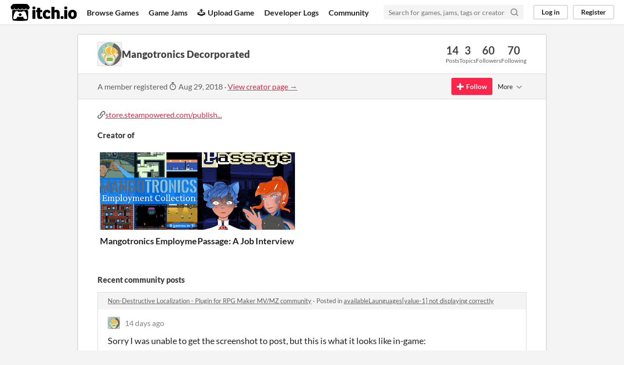

--- FILE ---
content_type: text/html
request_url: https://itch.io/profile/mangotronics
body_size: 8011
content:
<!DOCTYPE HTML><html lang="en"><head><meta charset="UTF-8"/><META name="GENERATOR" content="IBM HomePage Builder 2001 V5.0.0 for Windows"><meta name="msvalidate.01" content="3BB4D18369B9C21326AF7A99FCCC5A09" /><meta property="fb:app_id" content="537395183072744" /><title>Mangotronics Decorporated - itch.io</title><meta name="csrf_token" value="WyJ4MVJmIiwxNzY5MjczOTMzLCJFYkFhcjlRYW1rVVZvcVUiXQ==.XfdSW7OkcamwLKUpU1eCAcfz/7g=" /><meta content="Mangotronics Decorporated" property="og:title"/><meta content="itch.io" property="og:site_name"/><meta content="4503599627724030" property="twitter:account_id"/><link rel="canonical" href="https://mangotronics.itch.io"/><link rel="manifest" href="/static/manifest.json"/><meta content="users/1238967" name="itch:path"/><meta content="width=device-width, initial-scale=1" name="viewport"/><meta content="#FA5C5C" name="theme-color"/><link rel="stylesheet" href="https://static.itch.io/main.css?1769208502"/><script type="text/javascript">if (!window.location.hostname.match(/localhost/)) {      window.dataLayer = window.dataLayer || [];
      function gtag(){dataLayer.push(arguments);}
      gtag('js', new Date());
      gtag('config', "G-36R7NPBMLS", {});
      (function(d, t, s, m) {
        s = d.createElement(t);
        s.src = "https:\/\/www.googletagmanager.com\/gtag\/js?id=G-36R7NPBMLS";
        s.async = 1;
        m = d.getElementsByTagName(t)[0];
        m.parentNode.insertBefore(s, m);
      })(document, "script");
      }</script><script type="text/javascript">window.itchio_translations_url = 'https://static.itch.io/translations';</script><script type="text/javascript" src="https://static.itch.io/lib.min.js?1769208502"></script><script type="text/javascript" src="https://static.itch.io/bundle.min.js?1769208502"></script><script type="text/javascript" defer src="https://static.itch.io/react.min.js?1769208502"></script><script type="text/javascript" src="https://static.itch.io/community.min.js?1769208502"></script><script type="text/javascript">I.current_user = null;</script></head><body class="locale_en layout_widget responsive" data-host="itch.io" data-page_name="community.profile"><div class="header_widget base_widget" id="header_2533336"><a href="#maincontent" class="skip_to_main">Skip to main content</a><div class="primary_header"><h1 title="itch.io - indie game hosting marketplace" class="title"><a title="itch.io - indie game hosting marketplace" href="/" class="header_logo"><span class="visually_hidden">itch.io</span><img height="199" width="775" class="full_logo" alt="itch.io logo &amp; title" src="https://static.itch.io/images/logo-black-new.svg"/><img height="235" width="262" class="minimal_logo" alt="itch.io logo" src="https://static.itch.io/images/itchio-textless-black.svg"/></a></h1><div class="header_buttons"><a data-label="browse" href="/games" class="header_button browse_btn">Browse Games</a><a data-label="jams" href="/jams" class="header_button jams_btn">Game Jams</a><a data-label="developers" href="/developers" class="header_button developers_btn"><span aria-hidden="true" class="icon icon-upload"></span>Upload Game</a><a data-label="devlogs" href="/devlogs" class="header_button devlogs_btn">Developer Logs</a><a data-label="community.home" href="/community" class="header_button community.home_btn">Community</a></div><form action="/search" class="game_search"><input placeholder="Search for games, jams, tags or creators" required="required" name="q" type="text" class="search_input"/><button aria-label="Search" class="submit_btn"><svg height="18" stroke-width="3" stroke-linecap="round" stroke-linejoin="round" version="1.1" stroke="currentColor" aria-hidden viewBox="0 0 24 24" class="svgicon icon_search" role="img" fill="none" width="18"><circle cx="11" cy="11" r="8"></circle><line x1="21" y1="21" x2="16.65" y2="16.65"></line></svg></button></form><div class="user_panel_widget base_widget" id="user_panel_3535868"><a data-label="log_in" data-register_action="header" href="/login" class="panel_button">Log in</a><a data-label="register" data-register_action="header" href="/register" class="panel_button register_button">Register</a></div></div><div data-target="browse" class="header_dropdown"><a href="/games/store">Indie game store</a><a href="/games/free">Free games</a><a href="/games/fun">Fun games</a><a href="/games/tag-horror">Horror games</a><div class="divider"></div><a href="/tools">Game development</a><a href="/game-assets">Assets</a><a href="/comics">Comics</a><div class="divider"></div><a href="/sales">Sales</a><a href="/bundles">Bundles</a><div class="divider"></div><a href="/jobs">Jobs</a><div class="divider"></div><a href="/tags">Tags</a><a href="/game-development/engines">Game Engines</a></div></div><div class="main"><div class="inner_column"><div class="community_profile_page page_widget base_widget" id="community_profile_6058313"><div class="tabbed_header_widget base_widget" id="tabbed_header_8350628"><div class="stat_header_widget"><div class="text_container"><div style="background-image: url(&#039;https://img.itch.zone/aW1nLzg3MTAxMTMucG5n/80x80%23/2fDzHU.png&#039;)" class="avatar"></div><h2>Mangotronics Decorporated</h2></div><div class="stats_container"><div class="stat_box"><div class="stat_value">14</div><div class="stat_label">Posts</div></div><div class="stat_box"><div class="stat_value">3</div><div class="stat_label">Topics</div></div><div class="stat_box"><div class="stat_value">60</div><div class="stat_label">Followers</div></div><div class="stat_box"><div class="stat_value">70</div><div class="stat_label">Following</div></div></div></div></div><div class="sub_header"><div class="user_data">A member registered <abbr title="29 August 2018 @ 03:44 UTC"><span aria-hidden="true" class="icon icon-stopwatch"></span> Aug 29, 2018</abbr><span class="divider"> · </span><a href="https://mangotronics.itch.io">View creator page →</a></div><div class="follow_button_widget base_widget" id="follow_button_8610560"></div><div class="filter_picker_widget base_widget" id="filter_picker_9344406"><button class="filter_value"><span class="value_label">More</span><svg height="18" stroke-width="2" stroke-linecap="round" stroke-linejoin="round" version="1.1" stroke="currentColor" aria-hidden viewBox="0 0 24 24" class="svgicon icon_down_tick2" role="img" fill="none" width="18"><polyline points="6 9 12 15 18 9"></polyline></svg></button><div class="filter_popup"><div class="filter_options"><div class="filter_option"><form method="post" action="/blocks" onsubmit="return confirm(&#039;You will no longer see this accounts posts and receive notifications from them.&#039;)" class="block_form"><input type="hidden" name="csrf_token" value="WyJ4MVJmIiwxNzY5MjczOTMzLCJFYkFhcjlRYW1rVVZvcVUiXQ==.XfdSW7OkcamwLKUpU1eCAcfz/7g=" /><input type="hidden" value="1238967" name="blocked_user_id"/><input type="hidden" value="block" name="action"/><button class="button small">Block account</button></form></div></div></div></div></div><div class="padded"><div class="user_links user_links_widget base_widget" id="user_links_2229399"><span class="link_group"><span class="icon icon-link"></span><a href="https://store.steampowered.com/publisher/mangotronics" rel="nofollow me">store.steampowered.com/publish...</a></span></div><h3>Creator of</h3><div class="game_carousel_widget base_widget"><div data-label="paddle_next" class="paddle_next"><div class="paddle_center_area"></div></div><div data-label="paddle_prev" class="paddle_prev"><div class="paddle_center_area"></div></div><div class="scrollbar_outer"><div class="scrollbar_inner"></div></div><div class="scrolling_outer"><div class="game_grid_widget base_widget scrolling_inner game_list"><div class="game_cell has_cover lazy_images" dir="auto" data-game_id="1541859"><div style="background-color:#c7c7c7;" class="game_thumb"><a tabindex="-1" href="https://mangotronics.itch.io/mangotronics-employment-collection" data-label="game:1541859:thumb" data-action="game_grid" class="thumb_link game_link"><img height="250" width="315" class="lazy_loaded" data-lazy_src="https://img.itch.zone/aW1nLzk0NDMyODUucG5n/315x250%23c/8Sz41e.png"/></a></div><div class="game_cell_data"><div class="game_title"><a href="https://mangotronics.itch.io/mangotronics-employment-collection" data-action="game_grid" data-label="game:1541859:title" class="title game_link">Mangotronics Employment Collection</a></div><div title="Curated game anthology about careers and job searching." class="game_text">Curated game anthology about careers and job searching.</div><div class="game_author"><a data-label="user:1238967" href="https://mangotronics.itch.io" data-action="game_grid">Mangotronics Decorporated</a></div><div class="game_platform"><span title="Download for Windows" aria-hidden="true" class="icon icon-windows8"></span> </div></div></div><div class="game_cell has_cover lazy_images" dir="auto" data-game_id="647397"><div style="background-color:#2CA1FD;" class="game_thumb"><a tabindex="-1" href="https://emcatgames.itch.io/passage" data-label="game:647397:thumb" data-action="game_grid" class="thumb_link game_link"><img height="250" width="315" class="lazy_loaded" data-lazy_src="https://img.itch.zone/aW1nLzU3NDU5MjQucG5n/315x250%23c/O2s2DS.png"/></a></div><div class="game_cell_data"><div class="game_title"><a href="https://emcatgames.itch.io/passage" data-action="game_grid" data-label="game:647397:title" class="title game_link">Passage: A Job Interview Simulator!</a></div><div title="Navigate intense job interviews with the help of a god who can stop time!" class="game_text">Navigate intense job interviews with the help of a god who can stop time!</div><div class="game_author"><a data-label="user:2425026" href="https://emcatgames.itch.io" data-action="game_grid">Em</a></div><div class="game_genre">Visual Novel</div><div class="game_platform"><span class="web_flag">Play in browser</span><span title="Download for Windows" aria-hidden="true" class="icon icon-windows8"></span> <span title="Download for Linux" aria-hidden="true" class="icon icon-tux"></span> <span title="Download for macOS" aria-hidden="true" class="icon icon-apple"></span> </div></div></div></div></div></div><div class="recent_posts"><h3>Recent community posts</h3><div class="topic_post_row"><div class="topic_title"><a href="https://sanghendrix.itch.io/non-destructive-localization-plugin-for-rpg-maker-mz-mv/community">Non-Destructive Localization - Plugin for RPG Maker MV/MZ community</a><span> · </span>Posted in <a href="/t/5766175/availablelaunguagesvalue-1-not-displaying-correctly">availableLaunguages[value-1] not displaying correctly</a></div><div class="community_post_list_widget base_widget" id="community_post_list_2127446"><div id="post-15242920" data-post="{&quot;user_id&quot;:1238967,&quot;id&quot;:15242920}" class="community_post"><div id="first-post" class="post_anchor"></div><div id="last-post" class="post_anchor"></div><div class="post_grid"><a href="/profile/mangotronics" class="avatar_container"><div style="background-image: url(https://img.itch.zone/aW1nLzg3MTAxMTMucG5n/25x25%23/bQDKgh.png)" class="post_avatar"></div></a><div class="post_header"><span class="post_author"><a href="/profile/mangotronics">Mangotronics Decorporated</a></span><span title="2026-01-09 22:21:19" class="post_date"><a href="/post/15242920">14 days ago</a></span></div><div class="post_content"><div dir="auto" class="post_body user_formatted"><p>Sorry I was unable to get the screenshot to post, but this is what it looks like in-game:&nbsp;</p><p><img src="https://img.itch.zone/aW1nLzI0OTQwNzQ5LnBuZw==/original/OguOno.png" loading="lazy"><br></p></div><div class="post_footer"><a data-register_action="community_reply" href="/login" class="post_action reply_btn">Reply</a></div></div></div></div><script id="vote_counts_tpl" type="text/template"><% if (up_score > 0) { %><span class="upvotes">(+{{up_score}})</span><% } %><% if (down_score > 0) { %><span class="downvotes">(-{{down_score}})</span><% } %></script></div></div><div class="topic_post_row"><div class="topic_title"><a href="https://sanghendrix.itch.io/non-destructive-localization-plugin-for-rpg-maker-mz-mv/community">Non-Destructive Localization - Plugin for RPG Maker MV/MZ community</a><span> · </span>Created a new topic <a href="/t/5766175/availablelaunguagesvalue-1-not-displaying-correctly">availableLaunguages[value-1] not displaying correctly</a></div><div class="community_post_list_widget base_widget" id="community_post_list_4360950"><div id="post-15242915" data-post="{&quot;user_id&quot;:1238967,&quot;id&quot;:15242915}" class="community_post"><div id="first-post" class="post_anchor"></div><div id="last-post" class="post_anchor"></div><div class="post_grid"><a href="/profile/mangotronics" class="avatar_container"><div style="background-image: url(https://img.itch.zone/aW1nLzg3MTAxMTMucG5n/25x25%23/bQDKgh.png)" class="post_avatar"></div></a><div class="post_header"><span class="post_author"><a href="/profile/mangotronics">Mangotronics Decorporated</a></span><span title="2026-01-09 22:20:32" class="post_date"><a href="/t/5766175/availablelaunguagesvalue-1-not-displaying-correctly">14 days ago</a></span></div><div class="post_content"><div dir="auto" class="post_body user_formatted"><p>Hello,</p>
<p>I&#x27;m not sure if I&#x27;m doing this right, but I&#x27;m trying to display the list of languages using the&nbsp;availableLaunguages variable. Specifically, I&#x27;m displaying 3 fields, the last language, the current language, and the next language.&nbsp;
</p>
<p>So I&#x27;m using ConfigManager.availableLanguages[value-1],&nbsp;ConfigManager.availableLanguages[value], and&nbsp;ConfigManager.availableLanguages[value+1] for this.
</p>
<p>However, only 1 language is appearing (I think it&#x27;s only showing the current language,&nbsp;ConfigManager.availableLanguages[value])&nbsp;when I run the game.&nbsp;
</p>
<p>Is there a better way to do this?
</p>
<p>I&#x27;m using VisuStella MZ Options Core for reference.&nbsp;
</p>
<p>Here&#x27;s my code for the Functions: JS:&nbsp;Draw Option:&nbsp;</p><pre>
// Declare Constants
const symbol = arguments[0];
const index = arguments[1];
const title = this.commandName(index);
const rect = this.itemLineRect(index);
const halfWidth = rect.width / 2;
const segment = halfWidth / 3;
const value = this.getConfigValue(symbol);
// Draw Command Name
this.resetFontSettings();
this.changePaintOpacity(true);
this.drawTextEx(title, rect.x, rect.y, halfWidth, &quot;left&quot;);
// Draw lang Name 1
this.changePaintOpacity(false);
const lname1 = ConfigManager.availableLanguages[value - 1] || &#x27;-----&#x27;;
const lfx1 = rect.x + halfWidth + (segment * 0);
this.drawText(lname1, lfx1, rect.y, segment, &#x27;center&#x27;);
// Draw lang Name 2
this.changePaintOpacity(true);
const lname2 = ConfigManager.availableLanguages[value] || &#x27;-----&#x27;;
const lfx2 = rect.x + halfWidth + (segment * 1);
this.drawText(lname2, lfx2, rect.y, segment, &#x27;center&#x27;);
// Draw lang Name 3
this.changePaintOpacity(false);
const lname3 = ConfigManager.availableLanguages[value +1] || &#x27;-----&#x27;;
const lfx3 = rect.x + halfWidth + (segment * 2);
this.drawText(lname3, lfx3, rect.y, segment, &#x27;center&#x27;);</pre></div><div class="post_footer"><a data-register_action="community_reply" href="/login" class="post_action reply_btn">Reply</a></div></div></div></div><script id="vote_counts_tpl" type="text/template"><% if (up_score > 0) { %><span class="upvotes">(+{{up_score}})</span><% } %><% if (down_score > 0) { %><span class="downvotes">(-{{down_score}})</span><% } %></script></div></div><div class="topic_post_row"><div class="topic_title"><a href="https://ledoux.itch.io/bitsy/devlog/907992/vote-for-the-march-bitsyjam-theme">vote for the march #bitsyjam theme! comments</a><span> · </span>Posted in <a href="https://ledoux.itch.io/bitsy/devlog/907992/vote-for-the-march-bitsyjam-theme">vote for the march #bitsyjam theme! comments</a></div><div class="community_post_list_widget base_widget" id="community_post_list_8362485"><div id="post-12457094" data-post="{&quot;user_id&quot;:1238967,&quot;id&quot;:12457094}" class="community_post"><div id="first-post" class="post_anchor"></div><div id="last-post" class="post_anchor"></div><div class="post_grid"><a href="/profile/mangotronics" class="avatar_container"><div style="background-image: url(https://img.itch.zone/aW1nLzg3MTAxMTMucG5n/25x25%23/bQDKgh.png)" class="post_avatar"></div></a><div class="post_header"><span class="post_author"><a href="/profile/mangotronics">Mangotronics Decorporated</a></span><span title="2025-03-20 01:48:07" class="post_date"><a href="/post/12457094">310 days ago</a></span></div><div class="post_content"><div dir="auto" class="post_body user_formatted"><p>supermarket by 1 vote! :O</p></div><div class="post_footer"><a data-register_action="community_reply" href="/login" class="post_action reply_btn">Reply</a></div></div></div></div><script id="vote_counts_tpl" type="text/template"><% if (up_score > 0) { %><span class="upvotes">(+{{up_score}})</span><% } %><% if (down_score > 0) { %><span class="downvotes">(-{{down_score}})</span><% } %></script></div></div><div class="topic_post_row"><div class="topic_title"><a href="https://ledoux.itch.io/bitsy/devlog/907358/suggest-a-jam-theme-for-march">suggest a jam theme for march! comments</a><span> · </span>Posted in <a href="https://ledoux.itch.io/bitsy/devlog/907358/suggest-a-jam-theme-for-march">suggest a jam theme for march! comments</a></div><div class="community_post_list_widget base_widget" id="community_post_list_5376343"><div id="post-12447812" data-post="{&quot;user_id&quot;:1238967,&quot;id&quot;:12447812}" class="community_post"><div id="first-post" class="post_anchor"></div><div id="last-post" class="post_anchor"></div><div class="post_grid"><a href="/profile/mangotronics" class="avatar_container"><div style="background-image: url(https://img.itch.zone/aW1nLzg3MTAxMTMucG5n/25x25%23/bQDKgh.png)" class="post_avatar"></div></a><div class="post_header"><span class="post_author"><a href="/profile/mangotronics">Mangotronics Decorporated</a></span><span title="2025-03-18 15:29:19" class="post_date"><a href="/post/12447812">312 days ago</a></span></div><div class="post_content"><div dir="auto" class="post_body user_formatted"><p>everyone knows mega corporations are the best, so I&#x27;m suggesting megacorp.</p></div><div class="post_footer"><a data-register_action="community_reply" href="/login" class="post_action reply_btn">Reply</a></div></div></div></div><script id="vote_counts_tpl" type="text/template"><% if (up_score > 0) { %><span class="upvotes">(+{{up_score}})</span><% } %><% if (down_score > 0) { %><span class="downvotes">(-{{down_score}})</span><% } %></script></div></div><div class="topic_post_row"><div class="topic_title"><a href="https://ci.itch.io/all-fonts-pack/devlog/849761/1500-sales-in-one-week-how-this-community-saved-our-business">1500 Sales In One Week - How This Community Saved Our Business comments</a><span> · </span>Posted in <a href="https://ci.itch.io/all-fonts-pack/devlog/849761/1500-sales-in-one-week-how-this-community-saved-our-business">1500 Sales In One Week - How This Community Saved Our Business comments</a></div><div class="community_post_list_widget base_widget" id="community_post_list_9465564"><div id="post-11579602" data-post="{&quot;user_id&quot;:1238967,&quot;id&quot;:11579602}" class="community_post"><div id="first-post" class="post_anchor"></div><div id="last-post" class="post_anchor"></div><div class="post_grid"><a href="/profile/mangotronics" class="avatar_container"><div style="background-image: url(https://img.itch.zone/aW1nLzg3MTAxMTMucG5n/25x25%23/bQDKgh.png)" class="post_avatar"></div></a><div class="post_header"><span class="post_author"><a href="/profile/mangotronics">Mangotronics Decorporated</a></span><span title="2024-12-13 23:09:37" class="post_date"><a href="/post/11579602">1 year ago</a></span></div><div class="post_content"><div dir="auto" class="post_body user_formatted"><p>Great news! That&#x27;s amazing! The community is amazing! The fonts are amazing!</p></div><div class="post_footer"><a data-register_action="community_reply" href="/login" class="post_action reply_btn">Reply</a></div></div></div></div><script id="vote_counts_tpl" type="text/template"><% if (up_score > 0) { %><span class="upvotes">(+{{up_score}})</span><% } %><% if (down_score > 0) { %><span class="downvotes">(-{{down_score}})</span><% } %></script></div></div><div class="topic_post_row"><div class="topic_title"><a href="https://sanghendrix.itch.io/non-destructive-localization-plugin-for-rpg-maker-mz-mv/community">Non-Destructive Localization - Plugin for RPG Maker MV/MZ community</a><span> · </span>Replied to <a href="https://sanghendrix.itch.io">Sang Hendrix</a> in <a href="/t/4219792/solved-character-name-not-exporting">[SOLVED] Character name not exporting</a></div><div class="community_post_list_widget base_widget" id="community_post_list_5190296"><div id="post-11225299" data-post="{&quot;user_id&quot;:1238967,&quot;id&quot;:11225299}" class="community_post"><div id="first-post" class="post_anchor"></div><div id="last-post" class="post_anchor"></div><div class="post_grid"><a href="/profile/mangotronics" class="avatar_container"><div style="background-image: url(https://img.itch.zone/aW1nLzg3MTAxMTMucG5n/25x25%23/bQDKgh.png)" class="post_avatar"></div></a><div class="post_header"><span class="post_author"><a href="/profile/mangotronics">Mangotronics Decorporated</a></span><span title="2024-10-26 19:13:58" class="post_date"><a href="/post/11225299">1 year ago</a></span></div><div class="post_content"><div dir="auto" class="post_body user_formatted"><p>Thank you! I&#x27;ll check it out shortly. I appreciate your hard work.</p></div><div class="post_footer"><a data-register_action="community_reply" href="/login" class="post_action reply_btn">Reply</a></div></div></div></div><script id="vote_counts_tpl" type="text/template"><% if (up_score > 0) { %><span class="upvotes">(+{{up_score}})</span><% } %><% if (down_score > 0) { %><span class="downvotes">(-{{down_score}})</span><% } %></script></div></div><div class="topic_post_row"><div class="topic_title"><a href="https://sanghendrix.itch.io/non-destructive-localization-plugin-for-rpg-maker-mz-mv/community">Non-Destructive Localization - Plugin for RPG Maker MV/MZ community</a><span> · </span>Posted in <a href="/t/4219792/solved-character-name-not-exporting">[SOLVED] Character name not exporting</a></div><div class="community_post_list_widget base_widget" id="community_post_list_780297"><div id="post-11188180" data-post="{&quot;user_id&quot;:1238967,&quot;id&quot;:11188180}" class="community_post"><div id="first-post" class="post_anchor"></div><div id="last-post" class="post_anchor"></div><div class="post_grid"><a href="/profile/mangotronics" class="avatar_container"><div style="background-image: url(https://img.itch.zone/aW1nLzg3MTAxMTMucG5n/25x25%23/bQDKgh.png)" class="post_avatar"></div></a><div class="post_header"><span class="post_author"><a href="/profile/mangotronics">Mangotronics Decorporated</a></span><span title="2024-10-22 16:18:01" class="post_date"><a href="/post/11188180">1 year ago</a></span></div><div class="post_content"><div dir="auto" class="post_body user_formatted"><p>Thank you. I look forward to the update.&nbsp;</p></div><div class="post_footer"><a data-register_action="community_reply" href="/login" class="post_action reply_btn">Reply</a></div></div></div></div><script id="vote_counts_tpl" type="text/template"><% if (up_score > 0) { %><span class="upvotes">(+{{up_score}})</span><% } %><% if (down_score > 0) { %><span class="downvotes">(-{{down_score}})</span><% } %></script></div></div><div class="topic_post_row"><div class="topic_title"><a href="https://sanghendrix.itch.io/non-destructive-localization-plugin-for-rpg-maker-mz-mv/community">Non-Destructive Localization - Plugin for RPG Maker MV/MZ community</a><span> · </span>Created a new topic <a href="/t/4219792/solved-character-name-not-exporting">[SOLVED] Character name not exporting</a></div><div class="community_post_list_widget base_widget" id="community_post_list_6440501"><div id="post-11182064" data-post="{&quot;user_id&quot;:1238967,&quot;id&quot;:11182064}" class="community_post"><div id="first-post" class="post_anchor"></div><div id="last-post" class="post_anchor"></div><div class="post_grid"><a href="/profile/mangotronics" class="avatar_container"><div style="background-image: url(https://img.itch.zone/aW1nLzg3MTAxMTMucG5n/25x25%23/bQDKgh.png)" class="post_avatar"></div></a><div class="post_header"><span class="post_author"><a href="/profile/mangotronics">Mangotronics Decorporated</a></span><span title="2024-10-21 20:42:35" class="post_date"><a href="/t/4219792/solved-character-name-not-exporting">1 year ago</a></span> <span class="edit_message">(3 edits)</span> </div><div class="post_content"><div dir="auto" class="post_body user_formatted"><p>Character names do not appear in the CSV. This happens when I set the &quot;Exclude Name Text&quot; variable to true or false. Is this a bug?&nbsp;</p>
<p>In the source csv I see this for the example line below where &quot;AMELIA&quot; is expected in the CSV line, it&#x27;s blank.:&nbsp;</p>
<p>,,They seem to be coming back...,,,,<br></p>
<p>&nbsp;<img src="https://img.itch.zone/aW1nLzE4MjY5Mjc1LnBuZw==/original/dJPLst.png" loading="lazy">&nbsp;</p>
<p><br></p>
<p><img src="https://img.itch.zone/aW1nLzE4MjY5MjgxLnBuZw==/original/V2J77i.png" loading="lazy"><br></p></div><div class="post_footer"><a data-register_action="community_reply" href="/login" class="post_action reply_btn">Reply</a></div></div></div></div><script id="vote_counts_tpl" type="text/template"><% if (up_score > 0) { %><span class="upvotes">(+{{up_score}})</span><% } %><% if (down_score > 0) { %><span class="downvotes">(-{{down_score}})</span><% } %></script></div></div><div class="topic_post_row"><div class="topic_title"><a href="/jam/itchio-spring-selects-bundle-2024/community">Join The itch.io Selects Spring Bundle 2024 community</a><span> · </span>Posted in <a href="/jam/itchio-spring-selects-bundle-2024/topic/3567260/thoughts-on-how-to-choose-the-participants">Thoughts on how to choose the participants</a></div><div class="community_post_list_widget base_widget" id="community_post_list_80647"><div id="post-9510416" data-post="{&quot;user_id&quot;:1238967,&quot;id&quot;:9510416}" class="community_post"><div id="first-post" class="post_anchor"></div><div id="last-post" class="post_anchor"></div><div class="post_grid"><a href="/profile/mangotronics" class="avatar_container"><div style="background-image: url(https://img.itch.zone/aW1nLzg3MTAxMTMucG5n/25x25%23/bQDKgh.png)" class="post_avatar"></div></a><div class="post_header"><span class="post_author"><a href="/profile/mangotronics">Mangotronics Decorporated</a></span><span title="2024-03-07 21:42:20" class="post_date"><a href="/post/9510416">1 year ago</a></span> <span class="edit_message">(1 edit)</span> </div><div class="post_content"><div dir="auto" class="post_body user_formatted"><p>I&#x27;d like to see some games picked that are not normally in the Popular/New/Top featured categories, or have not been featured on the front page. I&#x27;d also like to see some games that aren&#x27;t available or featured on other storefronts (itch exclusives). Agreed with having at least 1 physical/TTRPG per bundle too.</p></div><div class="post_footer"><a data-register_action="community_reply" href="/login" class="post_action reply_btn">Reply</a></div></div></div></div><script id="vote_counts_tpl" type="text/template"><% if (up_score > 0) { %><span class="upvotes">(+{{up_score}})</span><% } %><% if (down_score > 0) { %><span class="downvotes">(-{{down_score}})</span><% } %></script></div></div><div class="topic_post_row"><div class="topic_title"><a href="https://madnessway.itch.io/the-devils-whisper/devlog/640031/voice-acting-new-characters">VOICE ACTING?! NEW CHARACTERS?! comments</a><span> · </span>Posted in <a href="https://madnessway.itch.io/the-devils-whisper/devlog/640031/voice-acting-new-characters">VOICE ACTING?! NEW CHARACTERS?! comments</a></div><div class="community_post_list_widget base_widget" id="community_post_list_8092661"><div id="post-8938151" data-post="{&quot;user_id&quot;:1238967,&quot;id&quot;:8938151}" class="community_post"><div id="first-post" class="post_anchor"></div><div id="last-post" class="post_anchor"></div><div class="post_grid"><a href="/profile/mangotronics" class="avatar_container"><div style="background-image: url(https://img.itch.zone/aW1nLzg3MTAxMTMucG5n/25x25%23/bQDKgh.png)" class="post_avatar"></div></a><div class="post_header"><span class="post_author"><a href="/profile/mangotronics">Mangotronics Decorporated</a></span><span title="2023-11-26 19:11:31" class="post_date"><a href="/post/8938151">2 years ago</a></span></div><div class="post_content"><div dir="auto" class="post_body user_formatted"><p>Very excited to hear the new voices by Very Berry&nbsp;in action! I&#x27;m honored to be helping with the release! :)</p></div><div class="post_footer"><a data-register_action="community_reply" href="/login" class="post_action reply_btn">Reply</a></div></div></div></div><script id="vote_counts_tpl" type="text/template"><% if (up_score > 0) { %><span class="upvotes">(+{{up_score}})</span><% } %><% if (down_score > 0) { %><span class="downvotes">(-{{down_score}})</span><% } %></script></div></div><div class="topic_post_row"><div class="topic_title"><a href="https://yumeplay.itch.io/druggiemon/comments">Druggiemon 💊 Battle Demo (Wave 2: Schedule III* pre-release) comments</a><span> · </span>Posted in <a href="https://yumeplay.itch.io/druggiemon/comments">Druggiemon 💊 Battle Demo (Wave 2: Schedule III* pre-release) comments</a></div><div class="community_post_list_widget base_widget" id="community_post_list_4576939"><div id="post-5615805" data-post="{&quot;user_id&quot;:1238967,&quot;id&quot;:5615805}" class="community_post"><div id="first-post" class="post_anchor"></div><div id="last-post" class="post_anchor"></div><div class="post_grid"><a href="/profile/mangotronics" class="avatar_container"><div style="background-image: url(https://img.itch.zone/aW1nLzg3MTAxMTMucG5n/25x25%23/bQDKgh.png)" class="post_avatar"></div></a><div class="post_header"><span class="post_author"><a href="/profile/mangotronics">Mangotronics Decorporated</a></span><span title="2022-03-17 15:59:40" class="post_date"><a href="/post/5615805">3 years ago</a></span></div><div class="post_content"><div dir="auto" class="post_body user_formatted"><p>Really enjoyed this, and the intro sequence- wow! The pixel art and animation was just amazing.&nbsp;</p><p>I noticed a couple things that I wanted to document for you.&nbsp;</p><p>1. The controls are not clear in the game. I know they are here on the web instructions but I (and I&#x27;m guessing others) weren&#x27;t able to figure out controls when booting the game up for the first time. They are also non-standard- I was pressing spacebar, clicking the mouse, Enter key, escape, Z, X, etc. but I almost gave up until I remembered there was some text on this itch page. Overall I think it might seem redundant, but would be nice to have button indicators in the game UI.</p><p>2. Accessibility features and settings would also be nice to have- I think there&#x27;s only the full-screen toggle (or at least that&#x27;s all I was able to trigger in the game) when selecting the settings. Specifically, a sound toggle for SFX and Music levels, or just master volume because while wearing my headphones, I felt that the sound for mons cries was very loud compared to other sounds, even with my system volume pretty low.</p><p>Thank you for reading, and I wish you luck and success with your game!</p></div><div class="post_footer"><a data-register_action="community_reply" href="/login" class="post_action reply_btn">Reply</a></div></div></div></div><script id="vote_counts_tpl" type="text/template"><% if (up_score > 0) { %><span class="upvotes">(+{{up_score}})</span><% } %><% if (down_score > 0) { %><span class="downvotes">(-{{down_score}})</span><% } %></script></div></div><div class="topic_post_row"><div class="topic_title"><a href="/jam/alexa-voice-apps-jam/community">Alexa Voice Apps Jam (with prizes) community</a><span> · </span>Posted in <a href="/jam/alexa-voice-apps-jam/topic/298472/feel-free-to-share-what-you-created-here">Feel free to share what you created here</a></div><div class="community_post_list_widget base_widget" id="community_post_list_2442642"><div id="post-545422" data-post="{&quot;user_id&quot;:1238967,&quot;id&quot;:545422}" class="community_post"><div id="first-post" class="post_anchor"></div><div id="last-post" class="post_anchor"></div><div class="post_grid"><a href="/profile/mangotronics" class="avatar_container"><div style="background-image: url(https://img.itch.zone/aW1nLzg3MTAxMTMucG5n/25x25%23/bQDKgh.png)" class="post_avatar"></div></a><div class="post_header"><span class="post_author"><a href="/profile/mangotronics">Mangotronics Decorporated</a></span><span title="2018-09-16 20:23:36" class="post_date"><a href="/post/545422">7 years ago</a></span></div><div class="post_content"><div dir="auto" class="post_body user_formatted"><p>I look forward to trying it!&nbsp;</p><p>Mine&#x27;s a simple arena fighter. It&#x27;s fairly bare-bones and&nbsp;I scaled it down from what I was originally thinking I&#x27;d be able to do, but I&#x27;m glad I at least got it functional and submitted to be published.&nbsp;</p><p>The way it works is you&#x27;re in a lobby and you can search for a (NPC) opponent to fight. If you win, you gain HP and gold, and can choose to either go on and fight another opponent, racking up a bonus multipler, or retire and return to the arena so you can upgrade your weapons.&nbsp;</p><p>I&#x27;m looking forward to improving on the concept in a new version/game later. :)</p></div><div class="post_footer"><a data-register_action="community_reply" href="/login" class="post_action reply_btn">Reply</a></div></div></div></div><script id="vote_counts_tpl" type="text/template"><% if (up_score > 0) { %><span class="upvotes">(+{{up_score}})</span><% } %><% if (down_score > 0) { %><span class="downvotes">(-{{down_score}})</span><% } %></script></div></div><div class="topic_post_row"><div class="topic_title"><a href="/jam/alexa-voice-apps-jam/community">Alexa Voice Apps Jam (with prizes) community</a><span> · </span>Created a new topic <a href="/jam/alexa-voice-apps-jam/topic/298453/skill-submitted-the-colosseum">Skill submitted! - The Colosseum</a></div><div class="community_post_list_widget base_widget" id="community_post_list_6623443"><div id="post-545162" data-post="{&quot;user_id&quot;:1238967,&quot;id&quot;:545162}" class="community_post"><div id="first-post" class="post_anchor"></div><div id="last-post" class="post_anchor"></div><div class="post_grid"><a href="/profile/mangotronics" class="avatar_container"><div style="background-image: url(https://img.itch.zone/aW1nLzg3MTAxMTMucG5n/25x25%23/bQDKgh.png)" class="post_avatar"></div></a><div class="post_header"><span class="post_author"><a href="/profile/mangotronics">Mangotronics Decorporated</a></span><span title="2018-09-16 15:55:30" class="post_date"><a href="/jam/alexa-voice-apps-jam/topic/298453/skill-submitted-the-colosseum">7 years ago</a></span></div><div class="post_content"><div dir="auto" class="post_body user_formatted"><p>I just submitted my skill to certification. It&#x27;s called &quot;The Colosseum&quot;</p></div><div class="post_footer"><a data-register_action="community_reply" href="/login" class="post_action reply_btn">Reply</a></div></div></div></div><script id="vote_counts_tpl" type="text/template"><% if (up_score > 0) { %><span class="upvotes">(+{{up_score}})</span><% } %><% if (down_score > 0) { %><span class="downvotes">(-{{down_score}})</span><% } %></script></div></div></div></div></div></div></div><div class="footer"><div class="primary"><div class="social"><a href="https://twitter.com/itchio"><span aria-hidden="true" class="icon icon-twitter"></span><span class="screenreader_only">itch.io on Twitter</span></a><a href="https://www.facebook.com/itchiogames"><span aria-hidden="true" class="icon icon-facebook"></span><span class="screenreader_only">itch.io on Facebook</span></a></div><a href="/docs/general/about">About</a><a href="/docs/general/faq">FAQ</a><a href="/blog">Blog</a><a href="/support">Contact us</a></div><div class="secondary"><span class="copyright">Copyright © 2026 itch corp</span><span class="spacer"> · </span><a href="/directory">Directory</a><span class="spacer"> · </span><a rel="nofollow" href="/docs/legal/terms">Terms</a><span class="spacer"> · </span><a rel="nofollow" href="/docs/legal/privacy-policy">Privacy</a><span class="spacer"> · </span><a rel="nofollow" href="/docs/legal/cookie-policy">Cookies</a></div></div><script id="loading_lightbox_tpl" type="text/template"><div aria-live="polite" class="lightbox loading_lightbox"><div class="loader_outer"><div class="loader_label">Loading</div><div class="loader_bar"><div class="loader_bar_slider"></div></div></div></div></script><script type="text/javascript">I.libs.react.done(function(){ReactDOM.render(R.FollowButton({"follow_data":{"source":"community_profile"},"show_name":false,"name":"Mangotronics Decorporated","user_id":1238967,"login_url":"\/login"}),$('#follow_button_8610560')[0]);});init_UserLinks('#user_links_2229399', null);init_CommunityProfile('#community_profile_6058313', {"report_url":"\/post\/:post_id\/report"});init_Header('#header_2533336', {"autocomplete_props":{"ca_types":{"game":1,"browse_facet":8,"jam":4,"featured_tag":7},"autocomplete_url":"\/autocomplete","search_url":"\/search","i18n":{"search_placeholder":"Search for games, jams, tags or creators","search":"Search"},"ca_source":25}});
I.setup_page();</script></body></html>